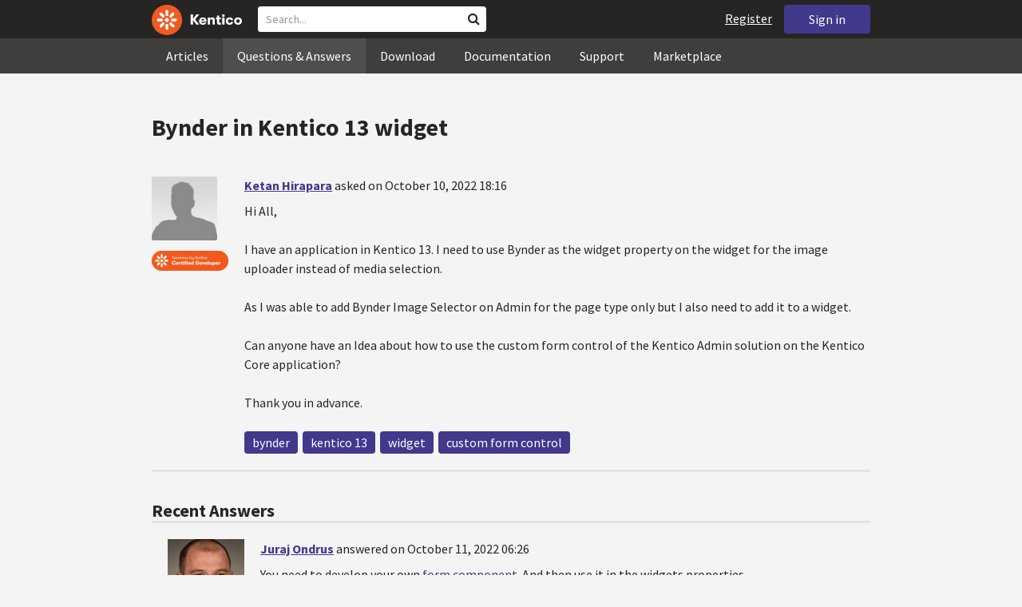

--- FILE ---
content_type: text/html; charset=utf-8
request_url: https://devnet.kentico.com/questions/bynder-in-kentico-13-widget
body_size: 16855
content:
<!DOCTYPE html>
<html  >
<head id="head"><title>
	Bynder in Kentico 13 widget
</title><meta charset="UTF-8" /> 
<meta http-equiv="X-UA-Compatible" content="IE=edge"/>
<meta name="viewport" content="width=device-width, initial-scale=1, maximum-scale=1"/>
<meta name="google-site-verification" content="JWey8gEnlg5ksHr1jGTVwp2WgxUKG9wTYuwP8uGl5L4" />

<link href="/DevNet/assets/css/devnet.min.pref.css" type="text/css" rel="stylesheet" media="screen" />

<link href="//fonts.googleapis.com/css?family=Source+Sans+Pro:700,400,300&amp;subset=latin,latin-ext" rel="stylesheet" type="text/css">
<script type="text/javascript" src="//ajax.googleapis.com/ajax/libs/jquery/1.7.2/jquery.min.js"></script>

<!--[if lt IE 9]>
  <script src="/DevNet/assets/js/html5shiv.js"></script>
  <script src="//css3-mediaqueries-js.googlecode.com/svn/trunk/css3-mediaqueries.js"></script>
<![endif]-->

<!--[if gt IE 8]>
  <script type="text/javascript" src="/DevNet/assets/js/highlight.min.js"></script>
<![endif]-->
<!--[if !IE]>-->
  <script type="text/javascript" src="/DevNet/assets/js/highlight.min.js"></script>
<!--<![endif]-->

<script type="text/javascript" src="/DevNet/assets/js/lib.min.js"></script>
<script type="text/javascript" src="/DevNet/assets/js/custom.min.js"></script>
<script type="text/javascript" src="//cdnjs.cloudflare.com/ajax/libs/jquery-cookie/1.4.1/jquery.cookie.js"></script>


<link rel="apple-touch-icon" sizes="57x57" href="/i/favicons/apple-touch-icon-57x57.png" />
<link rel="apple-touch-icon" sizes="114x114" href="/i/favicons/apple-touch-icon-114x114.png" />
<link rel="apple-touch-icon" sizes="72x72" href="/i/favicons/apple-touch-icon-72x72.png" />
<link rel="apple-touch-icon" sizes="144x144" href="/i/favicons/apple-touch-icon-144x144.png" />
<link rel="apple-touch-icon" sizes="60x60" href="/i/favicons/apple-touch-icon-60x60.png" />
<link rel="apple-touch-icon" sizes="120x120" href="/i/favicons/apple-touch-icon-120x120.png" />
<link rel="apple-touch-icon" sizes="76x76" href="/i/favicons/apple-touch-icon-76x76.png" />
<link rel="apple-touch-icon" sizes="152x152" href="/i/favicons/apple-touch-icon-152x152.png" />
<link rel="apple-touch-icon" sizes="180x180" href="/i/favicons/apple-touch-icon-180x180.png" />
<link rel="icon" type="image/png" href="/i/favicons/favicon-192x192.png" sizes="192x192" />
<link rel="icon" type="image/png" href="/i/favicons/favicon-160x160.png" sizes="160x160" />
<link rel="icon" type="image/png" href="/i/favicons/favicon-96x96.png" sizes="96x96" />
<link rel="icon" type="image/png" href="/i/favicons/favicon-16x16.png" sizes="16x16" />
<link rel="icon" type="image/png" href="/i/favicons/favicon-32x32.png" sizes="32x32" />
<meta name="msapplication-TileColor" content="#ef5a25" />
<meta name="msapplication-TileImage" content="/i/favicons/mstile-144x144.png" /> 
<link href="/App_Themes/Default/Images/favicon.ico" type="image/x-icon" rel="shortcut icon"/>
<link href="/App_Themes/Default/Images/favicon.ico" type="image/x-icon" rel="icon"/>
<script type="text/javascript" src='https://www.google.com/recaptcha/api.js'></script>

<script type="text/javascript">
	//<![CDATA[
collapseSignIn();
//]]>
</script><style>
.k-cookie-bar {
  display: none;
}

[style*=hidden] {
    display: block;
}
</style></head>
<body class="LTR ENUS ContentBody" >
    
    <form method="post" action="/questions/bynder-in-kentico-13-widget" id="form">
<div class="aspNetHidden">
<input type="hidden" name="__CMSCsrfToken" id="__CMSCsrfToken" value="KHV2tMxp/efq6Tr8wNyR5HI1SffLfOazF5s2dKXqH0HKFj4T3KgketvVuavOM03f9NvVx7Wcpz21kgcg8WIgTetGXSgC0f7yOW5DOwIBJoeDd8RsD8t4bZZo1YS5lNGVWzfZbCexPzg62lb2d+wkXw==" />
<input type="hidden" name="__EVENTTARGET" id="__EVENTTARGET" value="" />
<input type="hidden" name="__EVENTARGUMENT" id="__EVENTARGUMENT" value="" />

</div>

<script type="text/javascript">
//<![CDATA[
var theForm = document.forms['form'];
if (!theForm) {
    theForm = document.form;
}
function __doPostBack(eventTarget, eventArgument) {
    if (!theForm.onsubmit || (theForm.onsubmit() != false)) {
        theForm.__EVENTTARGET.value = eventTarget;
        theForm.__EVENTARGUMENT.value = eventArgument;
        theForm.submit();
    }
}
//]]>
</script>


<script src="/WebResource.axd?d=pynGkmcFUV13He1Qd6_TZF2lxjhmy_CyLKzRueKtjdJATXsna_mg1aeKziM1-ohTg4dXelBpU4qnAJViAqD_oDhctZ2XT3irYzNRp_Hc1TL5f8nchgaoV6xhbzuffH0X0&amp;t=638901608248157332" type="text/javascript"></script>

<input type="hidden" name="lng" id="lng" value="en-US" />
<script src="/CMSPages/GetResource.ashx?scriptfile=%7e%2fCMSScripts%2fWebServiceCall.js" type="text/javascript"></script>
<script type="text/javascript">
	//<![CDATA[

function PM_Postback(param) { if (window.top.HideScreenLockWarningAndSync) { window.top.HideScreenLockWarningAndSync(1080); } if(window.CMSContentManager) { CMSContentManager.allowSubmit = true; }; __doPostBack('m$am',param); }
function PM_Callback(param, callback, ctx) { if (window.top.HideScreenLockWarningAndSync) { window.top.HideScreenLockWarningAndSync(1080); }if (window.CMSContentManager) { CMSContentManager.storeContentChangedStatus(); };WebForm_DoCallback('m$am',param,callback,ctx,null,true); }
//]]>
</script>
<script src="/ScriptResource.axd?d=[base64]&amp;t=5c0e0825" type="text/javascript"></script>
<script src="/ScriptResource.axd?d=[base64]&amp;t=5c0e0825" type="text/javascript"></script>
<script type="text/javascript">
	//<![CDATA[

var CMS = CMS || {};
CMS.Application = {
  "language": "en",
  "imagesUrl": "/CMSPages/GetResource.ashx?image=%5bImages.zip%5d%2f",
  "isDebuggingEnabled": false,
  "applicationUrl": "/",
  "isDialog": false,
  "isRTL": "false"
};

//]]>
</script>
<div class="aspNetHidden">

	<input type="hidden" name="__VIEWSTATEGENERATOR" id="__VIEWSTATEGENERATOR" value="A5343185" />
	<input type="hidden" name="__SCROLLPOSITIONX" id="__SCROLLPOSITIONX" value="0" />
	<input type="hidden" name="__SCROLLPOSITIONY" id="__SCROLLPOSITIONY" value="0" />
</div>
    <script type="text/javascript">
//<![CDATA[
Sys.WebForms.PageRequestManager._initialize('manScript', 'form', ['tctxM',''], [], [], 90, '');
//]]>
</script>

    <div id="ctxM">

</div>
    <!-- Google Tag Manager -->
<script>(function(w,d,s,l,i){w[l]=w[l]||[];w[l].push({'gtm.start':
new Date().getTime(),event:'gtm.js'});var f=d.getElementsByTagName(s)[0],
j=d.createElement(s),dl=l!='dataLayer'?'&l='+l:'';j.async=true;j.src=
'https://www.googletagmanager.com/gtm.js?id='+i+dl;f.parentNode.insertBefore(j,f);
})(window,document,'script','dataLayer','GTM-5R6NXZG');</script>
<!-- End Google Tag Manager -->

<header class="navbar navbar-inverse navbar-fixed-top" id="header">
  <div class="container">
    <div class="row">
      <div class="col-md-6 col-sm-6 col-xs-12" id="header-first-child">
        <a class="navbar-logo" href="/">
          <svg xmlns="http://www.w3.org/2000/svg" viewBox="0 0 444.45 150" style="height:38px; margin-top:6px;"><defs><style>.cls-3{fill:#fff;}.cls-4{fill:#f05a22;}</style></defs><g id="Layer_2" data-name="Layer 2"><path class="cls-3" d="M214.1,72.45l19.73,25.31H219.94L203.44,75.6V97.76H191.82V47.55h11.62v22.3L220,47.55h13.77Z"/><path class="cls-3" d="M269.79,83.49H244.25c.21,4.55,3.23,7,8.1,7,3.38,0,5.53-.91,6.46-3.09h10.74c-1.07,6.81-8,11.33-17.21,11.33-11.77,0-19-6.67-19-18.18,0-11.33,7.39-18.18,18.65-18.18,10.76,0,18.07,6.67,18.07,16.42a37.45,37.45,0,0,1-.26,4.74Zm-10.54-6.82c-.08-4.54-2.66-7-7.32-7s-7.6,2.8-7.68,7Z"/><path class="cls-3" d="M276.39,63.19h11v5c2-3.87,6-6,11.19-6,8.4,0,12.63,4.73,12.63,14.12V97.74H300.13V80c0-5.81-1.65-8.46-6.09-8.46s-6.68,2.87-6.68,8.18V97.8h-11Z"/><path class="cls-3" d="M341.24,89v8.75a43.8,43.8,0,0,1-7.32.58c-5.17,0-12.27-1.15-12.27-12.73V71.86H316.2V63.19h5.45V52.93h11V63.19h7.83v8.67h-7.81V83.35c0,5.09,2.08,5.88,4.8,5.88A32.11,32.11,0,0,0,341.24,89Z"/><path class="cls-3" d="M346.25,53.5a6.68,6.68,0,1,1,.5,2.58,6.52,6.52,0,0,1-.5-2.58Zm1.3,9.69h10.9V97.74h-10.9Z"/><path class="cls-3" d="M364.84,80.47c0-10.91,7.1-18.18,18.5-18.18,10.32,0,17.07,5.46,17.93,14.06h-11c-.79-3.22-2.87-4.73-6.89-4.73-4.74,0-7.6,3.15-7.6,8.89s2.86,8.9,7.6,8.9c4,0,6.1-1.44,6.89-4.46h11c-.86,8.4-7.61,13.78-17.93,13.78C371.94,98.69,364.84,91.37,364.84,80.47Z"/><path class="cls-3" d="M406.07,80.47c0-10.54,7.32-18.18,19.23-18.18S444.45,70,444.45,80.47s-7.31,18.18-19.15,18.18S406.07,91,406.07,80.47Zm27.48,0c0-5.23-3.09-9-8.25-9s-8.25,3.73-8.25,9,3,9,8.25,9S433.55,85.71,433.55,80.47Z"/><circle class="cls-4" cx="75" cy="75" r="75"/><path class="cls-3" d="M75,65a10.07,10.07,0,1,1-7.1,3A10,10,0,0,1,75,65"/><path class="cls-3" d="M100.82,68.1h21.6a.86.86,0,0,1,.53.19.77.77,0,0,1,.28.48c.53,2.72,1.91,13.13-6.84,13.13H101c-8.5,0-8.69-13.8-.1-13.8"/><path class="cls-3" d="M49.18,81.9H27.58a.86.86,0,0,1-.53-.19.87.87,0,0,1-.28-.48c-.53-2.72-1.92-13.13,6.84-13.13H49.08c8.5,0,8.69,13.8.1,13.8"/><path class="cls-3" d="M88.38,51.86l15.28-15.28a.86.86,0,0,1,.5-.23.8.8,0,0,1,.54.14c2.32,1.57,10.64,7.92,4.44,14.12L98.21,61.54c-6,6-15.9-3.63-9.83-9.68"/><path class="cls-3" d="M61.62,98.14,46.34,113.41a.79.79,0,0,1-.5.24.8.8,0,0,1-.54-.14c-2.32-1.58-10.64-7.93-4.44-14.12L51.79,88.45C57.81,82.44,67.69,92.08,61.62,98.14Z"/><path class="cls-3" d="M68.1,49.18V27.57a.83.83,0,0,1,.19-.52.77.77,0,0,1,.48-.28c2.72-.52,13.13-1.92,13.13,6.85V49c0,8.5-13.8,8.69-13.8.1"/><path class="cls-3" d="M81.9,100.82v21.61a.83.83,0,0,1-.19.52.87.87,0,0,1-.48.28c-2.72.52-13.13,1.91-13.13-6.85V100.91C68.1,92.42,81.9,92.22,81.9,100.82Z"/><path class="cls-3" d="M51.87,61.62,36.59,46.34a.81.81,0,0,1-.24-.5.8.8,0,0,1,.14-.54c1.58-2.32,7.93-10.63,14.12-4.44L61.55,51.8c6,6-3.63,15.9-9.68,9.82"/><path class="cls-3" d="M98.13,88.38l15.28,15.27a.84.84,0,0,1,.24.51.8.8,0,0,1-.14.54c-1.58,2.32-7.93,10.63-14.13,4.44L88.45,98.2c-6-6,3.63-15.9,9.68-9.82"/></g></svg>
        </a>
        <div class="search" id="search"><div id="p_lt_zoneHeaderSearch_wSB1_pnlSearch" class="searchBox" onkeypress="javascript:return WebForm_FireDefaultButton(event, &#39;p_lt_zoneHeaderSearch_wSB1_btnSearch&#39;)">
	
    <label for="p_lt_zoneHeaderSearch_wSB1_txtWord" id="p_lt_zoneHeaderSearch_wSB1_lblSearch" class="search-label">Search for:</label>
    <input name="p$lt$zoneHeaderSearch$wSB1$txtWord" type="text" maxlength="1000" id="p_lt_zoneHeaderSearch_wSB1_txtWord" class="search-input form-control" placeholder="Search..." />
    <input type="submit" name="p$lt$zoneHeaderSearch$wSB1$btnSearch" value="Search" id="p_lt_zoneHeaderSearch_wSB1_btnSearch" class="search-button btn btn-primary" />
    
    <i class="fa fa-search"></i>
    <div id="p_lt_zoneHeaderSearch_wSB1_pnlPredictiveResultsHolder" class="predictiveSearchHolder">
		
    
	</div>  

</div>
</div>
      </div>
      <div class="col-md-6 col-sm-6 col-xs-12"  id="header-last-child">
        <a href="/sign-in?ReturnUrl=/questions/bynder-in-kentico-13-widget" class="btn btn-secondary button-header" id="sign">Sign in</a><a href="/register" class="navbar-name" id="user">Register</a>
        <span class="btn btn-secondary button-header button-navigation" id="nav-trigger">
          <i class="fa fa-reorder"></i> Menu
        </span>
      </div>
    </div>
  </div>
</header>
<nav class="navigation" id="navigation">
  <div class="container">
    <div class="row">
      <div class="col-md-12 col-sm-12 col-xs-12" id="navigation-child">
        <ul>
<li>
  <a href="/articles" class="">Articles</a>
</li><li>
  <a href="/questions-answers" class="active">Questions & Answers</a>
</li><li>
  <a href="/download" class="">Download</a>
</li><li>
  <a href="/documentation" class="">Documentation</a>
</li><li>
  <a href="/support" class="">Support</a>
</li><li>
  <a href="/marketplace" class="">Marketplace</a>
</li>
        </ul>
      </div>
    </div>
  </div>
</nav>
<div id="feedback">

</div>  
<div id="main-content">

<div class="outer-container outer-container-main">
  <div class="right">
    <div class="container">
      <div class="row">
        <div class="col-md-12 col-sm-12 col-xs-12">
          <div class="handle-alerts"></div><!--[if lte IE 7]>
<div class="alert alert-danger alert-dismissable"><button type="button" class="close" data-dismiss="alert" aria-hidden="true">&times;</button>You are using an obsolete web browser. Please upgrade the browser to be able to browse this site correctly.</div>
<![endif]-->
<div class="question-detail">

<h1>Bynder in Kentico 13 widget</h1>
<div class="media no-margin-bottom no-margin-top border-bottom padding-bottom-3">
  <!--[if lt IE 9]>
    <img class="thumbnail pull-left" src="/CMSPages/GetAvatar.aspx?avatarguid=a0b77137-331c-4f35-b5fe-65c0da28ec18&amp;maxsidesize=100" alt="Ketan Hirapara" />
  <![endif]-->
  <div class="pull-left">
    <div class="thumbnail" style="background-image: url('/CMSPages/GetAvatar.aspx?avatarguid=a0b77137-331c-4f35-b5fe-65c0da28ec18&amp;maxsidesize=100');" title="Ketan Hirapara">   
    </div>  
    <img class="margin-top-2" alt="" src="/App_Themes/Default/Images/CMSSiteManager/Administration/Badges/2024/certified-developer-xbk.png" />

  </div>
  <div class="media-body">
      <h3 class="media-heading"><a href="/users/497559/ketan-hirapara">Ketan Hirapara</a> <span class="media-info">asked on October 10, 2022 18:16</span></h3>
      <div class="media-content"><p>Hi All,</p>
<p>I have an application in Kentico 13.
I need to use Bynder as the widget property on the widget for the image uploader instead of media selection.</p>
<p>As I was able to add Bynder Image Selector on Admin for the page type only but I also need to add it to a widget.</p>
<p>Can anyone have an Idea about how to use the custom form control of the Kentico Admin solution on the Kentico Core application?</p>
<p>Thank you in advance.</p>
</div>
      <div class="margin-top-1-5">
        
        <span class="btn btn-clear btn-label btn-xxs no-shadow btn-white-hover-color voteQuestion hidden" id="question-15621"><span class="number-votes">0  votes</span><span class="do-vote">Vote for this question</span></span>        
        <a href="/tag/bynder" rel="tag" class="label label-secondary">bynder</a><a href="/tag/kentico%2013" rel="tag" class="label label-secondary">kentico 13</a><a href="/tag/widget" rel="tag" class="label label-secondary">widget</a><a href="/tag/custom%20form%20control" rel="tag" class="label label-secondary">custom form control</a>
    </div>  
  </div>
</div>
<script type="text/javascript">
//<![CDATA[
   var votedAnswers = [];
   var votedQuestion =  [];
   var ownAnswers =  [];
//]]>
</script>


<script type="text/javascript">
	//<![CDATA[
jQuery(document).ready(function(){

jQuery(".btn-user-edit-answer").click(function(){
  loadAnswerForEdit(this);
});

});

//]]>
</script></div>

<div id="answers" class="border-bottom"><h3>Recent Answers</h3>
<hr class="no-margin-top" />

<div class="media no-border-top" data-answerId="36872">
  <!--[if lt IE 9]>
<img class="thumbnail pull-left" src="/CMSPages/GetAvatar.aspx?avatarguid=ee0f6ccd-4f07-49c4-b6bb-3c4c9f9c0b12&amp;maxsidesize=100" alt="Juraj Ondrus" />
<![endif]-->
  <div class="pull-left">
    <div class="thumbnail" style="background-image: url(/CMSPages/GetAvatar.aspx?avatarguid=ee0f6ccd-4f07-49c4-b6bb-3c4c9f9c0b12&amp;maxsidesize=100);" title="Juraj Ondrus">   
    </div>
    <img class="margin-left-1 margin-top-2 hidden-xs" alt="Technical support leader" src="/App_Themes/Default/Images/CMSSiteManager/Administration/Badges/2015/support.png" />
  </div>
  <div class="media-body">
    <h3 class="media-heading"><a href="/users/3736/juraj-ondrus">Juraj Ondrus</a>
      <span class="media-info">
        answered on October 11, 2022 06:26
        
      </span>
    </h3>
    <div class="media-content">
      <div class="js-answer-text">
        <p>You need to develop your own <a href="https://docs.xperience.io/developing-websites/form-builder-development/developing-form-components">form component</a>. And then use it in the widgets properties. </p>

      </div>
      <div class="media-addtional">
        <span class="btn btn-clear btn-label btn-xxs no-shadow btn-white-hover-color vote"><span class="number-votes">1 votes</span><span class="do-vote">Vote for this answer</span></span>
        <span class="btn btn-success btn-xxs no-shadow margin-right-0-25 mark">Mark as a Correct answer</span>        
        
      </div>
    </div>
  </div>
</div>



<div class="media no-border-top" data-answerId="36881">
  <!--[if lt IE 9]>
<img class="thumbnail pull-left" src="/CMSPages/GetAvatar.aspx?avatarguid=a9812a35-e4a5-408c-8a30-85b781a522c9&amp;maxsidesize=100" alt="Brenden Kehren" />
<![endif]-->
  <div class="pull-left">
    <div class="thumbnail" style="background-image: url(/CMSPages/GetAvatar.aspx?avatarguid=a9812a35-e4a5-408c-8a30-85b781a522c9&amp;maxsidesize=100);" title="Brenden Kehren">   
    </div>
    <img class="margin-left-1 margin-top-2 hidden-xs" alt="" src="https://i.imgur.com/TxliBYo.png" />
  </div>
  <div class="media-body">
    <h3 class="media-heading"><a href="/users/311946/brenden-kehren">Brenden Kehren</a>
      <span class="media-info">
        answered on October 11, 2022 19:35
        
      </span>
    </h3>
    <div class="media-content">
      <div class="js-answer-text">
        <p>As stated in <a href="https://stackoverflow.com/a/73986858/698678">this answer on StackOverflow</a>, the &quot;integration&quot; is only with the page type selector. There are no other controls. You have to make those on your own. This would mean you'd need one for the CKEditor and the Froala editor as well.</p>

      </div>
      <div class="media-addtional">
        <span class="btn btn-clear btn-label btn-xxs no-shadow btn-white-hover-color vote"><span class="number-votes">1 votes</span><span class="do-vote">Vote for this answer</span></span>
        <span class="btn btn-success btn-xxs no-shadow margin-right-0-25 mark">Mark as a Correct answer</span>        
        
      </div>
    </div>
  </div>
</div>


</div>

<script type="text/javascript">
	//<![CDATA[
var questionId = 15621;
var allowMarkingAccepted = false ;
var formTitleLabel = jQuery("label[for=af_answerText]");
var formTitleToResetAfterError = null;

function gatherAnswerData() {
  var formData = gatherFormData("af"); 
  formData.questionId = questionId;
  return formData;
}

function onSuccess(data) { 
  
  var templateName = 'devnet.answer.answernew';
  var template = DEVNETSERVICE.getTemplate(templateName);
   
  jQuery.Mustache.add(templateName, template);
  jQuery('#answers').mustache(templateName, data);
  jQuery('#af_answerText').val('');
  jQuery('.mdd_preview').empty();
  jQuery('#preview-heading').hide();
  
  hideLoading('#af');
  showAlert('Your answer has been successfully added.', 'success');

  if (allowMarkingAccepted === true) {
      jQuery(".media").find(".mark").css("display", "inline-block");
      jQuery(".mark").last().click(function(){
        markAnswerAsCorrect(jQuery(this)[0], questionId);
      });
  }

  jQuery(".btn-user-edit-answer").last().click(function(){
    loadAnswerForEdit(this);
  });
}

function onError(jqXHR, textStatus, errorThrown) {
  hideLoading('#af');
  showAlert('An error occured.\n'+textStatus+'\n'+errorThrown+'\n'+jqXHR.responseText, 'danger');
}

function validateForm(formData){
  var valid = true;
  //check if Answer empty
   validateForNonEmpty(formData.answerText, function(){
    formTitleToResetAfterError = formTitleLabel.html();
    formTitleLabel.html('<i class="fa fa-times-circle"></i> Fill in Answer text, please.').parents('.form-group').addClass('has-error');
    valid = false;
  });

  //check if reCaptcha checked
  if(formData["#reCaptchaClientRespone"] === ""){
    jQuery("label[for=af_recaptcha]").html('<i class="fa fa-times-circle"></i> Verify you are not a robot, please.').parents('.form-group').addClass('has-error');
    valid = false;
  } else {
    jQuery("label[for=af_recaptcha]").html('');
  }
  return valid;
}

jQuery(document).ready(function(){

  transformEditorIntoMarkdownWithPreview("textarea.mdd_editor", ".mdd_preview");

  jQuery('#btnPostAnswer').click(function(event) {
    event.preventDefault(); 
    var formData = gatherAnswerData();
    formData["#reCaptchaClientRespone"] = jQuery('.g-recaptcha-response')[0].value;    
    if(validateForm(formData)){ 
      showLoading('#af');
      DEVNETSERVICE.postAnswer(formData, onSuccess, onError);  
    }
  });

  jQuery(".form-control").focusout(function(){
      if(jQuery(this).val() != ""){
        jQuery(this).parents('.form-group').removeClass('has-error');
        if (formTitleToResetAfterError != null){
          formTitleLabel.html(formTitleToResetAfterError);
          formTitleToResetAfterError = null;
        }
      }
    });
});
//]]>
</script>
<script type="text/javascript">
	//<![CDATA[
jQuery(document).ready(function(){
  jQuery(".vote").click(function(){
    voteForAnswer(this);
  });
  jQuery(".voteQuestion").click(function(){
    voteForQuestion(this);
  });
  jQuery(".vote").hover(function(){
   jQuery(this).find(".number-votes").hide();
   jQuery(this).find(".do-vote").show();
  }, function(){
    jQuery(this).find(".do-vote").hide();
    jQuery(this).find(".number-votes").show();
  });
  jQuery(".mark").click(function(){
    markAnswerAsCorrect(this, questionId);
    unloadAnswerFromEdit();
  });
  jQuery(".unmark").click(function(){
    unmarkCorrectAnswer(this, questionId);
    unloadAnswerFromEdit();
  });

  if (allowMarkingAccepted === true) {
      jQuery(".media").find(".mark").css("display", "inline-block");
      jQuery(".media").find(".unmark").css("display", "inline-block");
  }
  jQuery(".mdd_editor").focus(function(){
      jQuery("#preview-heading").show();
  });

  // mark already voted answers
  for (var i=0;i < votedAnswers.length;i++) {
    markButtonAsVoted(getAnswerVoteSelectorById(votedAnswers[i]));
  }

  // mark own answers
  for (var i=0;i < ownAnswers.length;i++) {
    markButtonAsOwn(getAnswerVoteSelectorById(ownAnswers[i]));
  }
  
/* VOTING FROM QUESTIONS NOT ENABLED
  for (var i=0;i < votedQuestion.length;i++) {
    voted(getQuestionVoteSelectorById(votedQuestion[i]));
  }
*/
});
//]]>
</script><p class="margin-top-1-5 margin-bottom-3" id="sign-in"><i class="fa fa-exclamation-triangle"></i>&nbsp;&nbsp;&nbsp;<a href="/sign-in?ReturnUrl=/questions/bynder-in-kentico-13-widget">Please, sign in to be able to submit a new answer.</a></p>
         </div>
       </div>
    </div>
  </div>
</div>
<footer class="outer-container outer-container-main">
  <div class="right">
    <div class="container">
      <div class="row">
        <div class="col-md-4 col-sm-4 col-xs-12">
          
          <h3>Sitemap</h3><ul>
		<li class="articles" style=""><a href="/articles" style="">Articles</a></li>
        <li class="articles" style=""><a href="/authors" style="">Authors</a></li>
		<li class="qa active" style=""><a href="/questions-answers" style="">Questions &amp; Answers</a></li>
		<li class="downloads" style=""><a href="/download/hotfixes" style="">Download</a></li>
		<li class="documentation" style=""><a href="/Documentation/" style="">Documentation</a></li>
		<li class="support" style=""><a href="/support" style="">Support</a></li>
		<li class="marketplace" style=""><a href="/marketplace" style="">Marketplace</a></li>
		<li class="old-forums" style=""><a href="/forums" style="">Forums (Obsolete)</a></li>
        <!--<li class="newsletter-archive" style=""><a href="/special-pages/developer-newsletter-archive" style="">Newsletter Archive</a></li>-->
</ul>


        </div>
        <div class="col-md-4 col-sm-4 col-xs-12">
          <h3>Suite of Solutions</h3>
<ul>
  <li><a href="https://xperience.io/product/content-management" target="_blank">Content management</a></li>
  <li><a href="https://xperience.io/product/digital-marketing" target="_blank">Digital marketing</a></li>
  <li><a href="https://xperience.io/product/commerce" target="_blank">Digital commerce</a></li>
  <li><a href="https://xperience.io/product/customer-data-platform" target="_blank">Customer data platform</a></li>
  <li><a href="https://xperience.io/product/marketing-commerce-automation" target="_blank">Automation</a></li>
  <li><a href="https://xperience.io/product/analytics" target="_blank">Analytics</a></li>
</ul>
        </div>
        <div class="col-md-4 col-sm-4 col-xs-12">
          <h3>Stay Connected</h3>
<ul>
  <li><a href="https://www.facebook.com/KenticoSoftware" target="_blank" class="social-media social-media--facebook">Facebook</a></li>
  <li><a href="https://www.youtube.com/c/kentico" target="_blank" class="social-media social-media--youtube">YouTube</a></li>
  <li><a href="https://x.com/Kentico" target="_blank" class="social-media social-media--twitter">X</a></li>
  <li><a href="https://www.linkedin.com/company/kenticosoftware" target="_blank" class="social-media social-media--linkedin">Linkedin</a></li>
  <!-- <li><a href="/rss" class="social-media social-media--rss"><span><i class="fa fa-rss fa-fw"></i></span>RSS Feeds</a></li> -->
  <!-- <li><a class="btn-newsletter social-media social-media--newsletter" ><span><i class="fa icon-kentico fa-fw"></i></span>Developer Newsletter</a></li> -->
</ul><ul>
<li>
<a href="/developer-newsletter-subscription">Developer newsletter</a>
</li>
</ul>
        </div>
      </div>
    </div>
    <div class="container">
      <div class="row">
        <div class="col-md-12">
          <h3>Kentico Software</h3>
<span style="margin-right: 16px;">Powered by <a href="https://www.xperience.io//"> Kentico</a>, Copyright © 2004-2026</span> | <a style="margin: 0 16px" href="https://xperience.io/policies/privacy-policy" target="_blank" title="Privacy">Privacy</a> <a href="https://xperience.io/policies/cookies-policy" target="_blank" title="Cookies policy">Cookies policy</a>
        </div>
      </div>
    </div>
  </div>
  </footer>
  </div>



    
    

<script type="text/javascript">
	//<![CDATA[
WebServiceCall('/cmsapi/webanalytics', 'LogHit', '{"NodeAliasPath":"/Questions-Answers/2022-10/Bynder-in-Kentico-13-widget","DocumentCultureCode":"en-us","UrlReferrer":""}')
//]]>
</script>
<script type="text/javascript">
//<![CDATA[

var callBackFrameUrl='/WebResource.axd?d=beToSAE3vdsL1QUQUxjWdR29zHjQe55GWAo6dfjc2U1maYkCxtdIXSt0fY143Au2L4cAH4tbLN12E8ioweURGwlVqS-nzfj0ZfzMQGvpa-IJuy9v9klhj9bjUvrt4LJc0&t=638901608248157332';
WebForm_InitCallback();//]]>
</script>

<script type="text/javascript">
	//<![CDATA[
jQuery(document).ready(function() {
  if(typeof hljs !== 'undefined') {
    hljs.initHighlightingOnLoad();
  }
  if(getLocalStorageValue('devnet-newquestion') === 'true'){
    showAlert('Your question has been successfully submited.', 'success');
    removeLocalStorageValue('devnet-newquestion');
  }
});
//]]>
</script>
<script type="text/javascript">
	//<![CDATA[
jQuery(document).ready(function(){
  jQuery('#scrollTo-handler.nav-sub a').click(function(){
     DoNotScrollOnOverflowedAnchor(jQuery(this));
  });
});
//]]>
</script>
<script type="text/javascript">
	//<![CDATA[
$( document ).ready(function() {	
	$(".btn-newsletter").click(function() {
	  $(".newsletter-subscription").toggle();
	});
});
//]]>
</script>
<script type="text/javascript">
//<![CDATA[

theForm.oldSubmit = theForm.submit;
theForm.submit = WebForm_SaveScrollPositionSubmit;

theForm.oldOnSubmit = theForm.onsubmit;
theForm.onsubmit = WebForm_SaveScrollPositionOnSubmit;
//]]>
</script>
  <input type="hidden" name="__VIEWSTATE" id="__VIEWSTATE" value="snmYn4I6holaKNnCV4lyJvREecTAir7o8q+MQgsobP4Gy1qd9O8e+MUUu57C4FJw5jJRtEyNrG5zo7XHZ07soyy3u+5x7xrUPBPubuzmvv9RSH9lvVMYKVGzffHjOnSJZdElHbzEUa+8mLe9acwgk+skVOfb+v0wwmyIxNS/NhxEj3xcH68kWUPVrjXPWRlp4lLJz0WvNQX8xjNXmt7LL8+PwIdCHEMqOHblEYuVhQXjxlcApGq36lzwuuWfgB8/JzdaoF6mQVQunRZ4uYr+SJP0IRpgvYRInTDdu4ikJFylmse1QLCykT4O4R5geNu0FFucumDxkY2FTw53WnjOsBC6c9xBzdCRAfPZ9jSIpNHjAvTMCwH+x8iRaReB6flCE3I3h25g3EbbyuiXvDJXoo8BNjMotH1qTr914GMzZmtv+WL2uH1Ao/K8Wft9DDPg5kklKqXhuNtItI/QcGtjQRtIfq0+WifeRu4h2eEqCx6VtnVEp0pZBUGukvkjq/9bICU7N9X/NqWjDzpkx/Bsa+aHAZKwvXI8KUe9xnFIJIYH1wIeeneB0O7LCEpvZjUbrmk5CKdYJSSS6rYNwXrHFbwtM9d57GUZF/B0ABe8y++pMRvE9zxD2MjV1hlw38kKujFgaOcWl8tQ/sPONe2QFtpeEQkCNCcv5Xcz39xAKdoL7IwCU1ntTaIC8GhaYZLeTuWzUjVqYSo52pw21rmMnoQ+sOPDMG2QNw3F/NjBqqP0mcBd+YnoLDyjTPLi0Vj1+RJoyGvr5bLyrVWjzTe0fnzRqXcpeIArXBRb9OrdkmiSGwXkrZHUjtW3XyRFwS1c9Q3ZseTdGMXrkiLYysC+sKwDOu99ozOa2Z2u1SgBOK1DIRBxJ2iu3EltWSKCJ3OnllH1IckK+OT2th0h+E8929hrFgTwH/J0oEpcw49aVoG/ux8cuEJ6Ha86m+8Yg+s9m/55Mvq/rLQNQvHQwx6yb4vHhtFJFGgEdAA7Phlg+TiJotzoUboVummZSisV18EZv1HnZvkOHsww2614P41EYd5KMvron1BdrDhr4K3YuCXYoH84v6arVlPghX+H5g6VQwYiLf33zo8YQ459gfdzsv/3xs2uZZDkK0vIVqcps4aZkAmZzvCPBuJDtLXQKmFzvfHSakFJN0Dn/v1nOf04OOHh3GfGe2pGcnBuVtbshMZlXtpp6F6CSG3CENW+Q84+pAU8HrfhMJaB7uu61zRGVugGJ/gCB9hxyxVKAvf2LWkCSegg60n3DTdJyil0r+x9pVbBOt5acaLRj/MpUFQ7Cb4d+Py99tZm8wcC7TGioW3dnptOZv1fB1jRURxQV+bRG8ncfRj2YUYyjQnYmorlh/gPrBzPZmCF/qCbfR1FIzWePyOjCuhYbQHNj7np8br+6eSpQ11SB4AQ9e5LozJBuh9Rfmj/JmbSyL0fLGIQQZsMl7JjLuB6I8WcdGokcfYwSXLZz4uFyLFApsbUWUjQRqmSFk7ii3LnqfuYOx8dxIkbMJzdRnSlrVbOhjJMoZ4O7Cvsrb+P3Pkk5/JlnToQBqeQTBpjSmnV9na190Xe9E6PHC4WTavfrm4rRIcYvZTTNLwR/kRRmMDLriZluVIGpUoADFEoPnsWYJVdNfCG2+0R0O2uk1vD/pyKe/awSxXgWSL89yXpMNKFE017JavVOjJv/mWVg1FpbpNdSwy9wVH7dGOFjfzOSbxhkBJB3QBNdIt4pIJ2gc8LDdK6g8MGVBvrR/k/qLvtNnRNYmd7dQJsJxv9N5BZB8jGQWR5Ti9N81ZIM88IzFUuus3KJ4F+WoGH/sW2xszD01fdJS+mvxG6inCbkDr4VsOGE+kv1A3vJmMKEqmg2G7gDEw3DiUktRqhQeecQSDof5hWcFv1PtJrNeJIDh/jOSEe6G6X1p3cy24XHEVSvYKFwoaFjKJZ56Xi/u5CmPk+4OTIOFqnO3XO5Gnp/4/u5HRHYzaUMfUw9NGwETSPLbdwpmIGMLVgsUO5Ph9P1Z+1ZWTjBmqXS5LSd8/xpWf3jh9SZUhcUa3H33QdwyaxfKjRGYlY/Rch0kswIVKSszyY+rY4Cn1vqu2k2QPgJRYRQ3FVcwjcseeio4gxx0MhQ9gVb/wBgfWeb05ApAQCmIBwGDgXjfPHRt4Pk3m5H5E+B4JYS5bMwJ0DK/O7niIHrS4d3DpClO7ogeXaZsI8nZX8P8BZFOSvHdbJ2sFZz+3182xLQAFLSQ+tTgvaIyBJca9k/rX2sckoYS9ZPyF1KOJiTiTAOuqWpIS2ZKppKdk9+qyB4BO23cJwLqAfsDY4/eKsvIVjWVYZe1nPLJ7oS7HCZb+v1R6L8WT8xxRJwKVRlfKJQrRNlS1OLrdOl/Hp2r6ApjNyb9r268U2K7ui++Xl7PSqmTqJ6Q/[base64]/101OZ0NRPVK85WKFEHzgzUZMe1dYqpHLhbK5dD5gWPRa1AHBCHAK5AB8nv5AnBOVX5BWfakRhcvh9tiXyOZ7Hh5rNyeopVklFtVeocXjaIlxBcQQqFgaj3SZvdt3eGxm6Eom623zxVm+zdduq8sO8eHYIM0/qoPnPh21GdmzKGiKxPWeWofAIbWoSr9uwZ4gd6rxlhs1RET8hoE5kXEUnHMIJMThX+LJzrWgK9h8rF/BY2bZr67QOuMF4CIYNlgYkcfBqlMIM6vyOwZ2g13TGS67r59q0UHTm834nVQ9S1Gtb7sBgOnI1Thwfb9jbeqA2o+NWLCJqBjhGRxkuITNF2NbJ+EQdTRjdfiPIQbw3h/6eMXsXLX9ctl8zt1Qoi55osw30jcjRVKG/wWDs1MLzsIx9xsM1g1DTOG0rNRNxvTLDUcz+iEtvbQ8055o+ClXPu6hmfKDDpYk8Ef1mSM60h6d1B7f4DbxPWELdDWDQNrghwVqQ68iruDkxCDP8B6nn6T0sHYlKxBpPPmlsblS0rVigLx1b7uaNOTjURPd68Vvy/GqsBpBJYeX3Z5NjjcbyuRWdW7TdbzbVVJqqwDLnf1r7psdpHBUKhw2cfBcCkaxaDfOQPIczP9KNx65Z13DturWJ+/zu+gnUH9pSch1EbyUBVLvren66B13Kgkz5VoMcIjXbt2P9nYjFiX8MfNm2skAHM/zNnhOVIJFY7cKjHiYaR3JMp31p19o2e7lHznp7aHbsKHgUzS4HtB+epOr3OjhwzPTGRyfkSK6k7Pbc+fmNbRjaPXMpWtAJCGGwZdNwKTIQ8IJT6Pkjoi3LduYAO8a5uL+X+8wcJUef91hLFW1Ihc/7rqQ/qjiFqjF0I+9YVMEZ3EeD/ZekyIiYSxbqy3+NXd8qQ4pA7R5mPtJD+2+F8d/yZW6CKrBzw+VEARqyhSAWCTFE12HBk0VRt4tAMe7SLbh7bdLkMA5pHzUxCh/KvG/EWinED2qaFgkB1eBZx5wp29vM/EL8G4/0VqlLBGsMh+fSDZs0Ln6vyCw3ln0g2X9poIuOrSzZRY8bb1NsnFjnSpUAUPyynWNDE0KFmJmCsl2AMkRivxT9Yc1zlY+OhFtt+nRM1trq2/Qkkdc+eKgQ8L/sdX2RPP4qTAkLlJIEFS9eujSMFrItmW4SYWra28oXitYhg5UQTi9W+UOP78GLMK7LNkUqjBKL8TPR7ZcJz+rEGhRZjg5Rg9e+3Qs1e3Ifzg7y1LO7TW81aCi5WbPz/rPQAI724nfel6GjfORw2nJ6LmhjqclSAERoAAhab2ABEJDFwEE9GSxvDd+tcu+JTcCSX4J6XetYdoNxs8ZqEFj1FC8sgFCRVqxQAkAYlAJcjhGnVi9W9AdaPf5ChNXiJo/AdZ+janMPj7N2Hp/d1G0xNem2DBXfUbgF2O8/ZPwl3p7MEcYoCMp58W01XKUsw7FBlSxJzBHXPU+3PzWl8i7SQ3le3KBLrp0OyrEg0zNrY20gsB5BdWn1udaB9/8nshGMY1Dbs7st5pNFy7iLpxwmWbkZsKhg+WF/VHTGRPoCv2hrHDkG/dFCRKXZ07OXN4h04nFZknpg/DumekE6bo2dZi0yljjAZwRcilz5IyS/Xt7iuV1cPzK0E7A7YCYP9awzXhYW0WjxYAc+flyB4ORampiq6BrI4rAfYW4BwCqEkt3tb/+b6ZsHFWwoyRHTIyOKx41+cdxMb0AX2hZ6Ef5OHPyedwWvt9T1+8T/+v79zQwXMwyQ8wBfFgBVbo9uAt5v0Ml8RrjZ63qpuEd/hTT8jQR7P4l8Rn8/msihI/Cr9AU9VhbgTE29F9XAa6af+pdG+B61jen+i5EZsyVphYER181f6PduVj/XLc3uNAkZUfaTi6weYKg3UxzbJtyUgmU5DGgz+vgESlSCYX2U4rWH6AYu9YAMsnla2r1YvJIjx3GEqxRslL7EeBPGFc94ho92RWgswJ8HrKRq2mLwxpPOCf1ltcDtaISzuHmcyKnjmIfxLwgHybX4Fs8rasHT/5xIRSM3uTqC0B0ne4YpkzuqcJ2HjzxocIjA4ycgIn2hxo20keroB+vSIbN8Jk9KP0OBYqHipDTlY5zQKTF0OMbkMNVJtFWb1blf479C50jF7//CHUrUCvt/HoNwn6q/n/[base64]/MuTadGyNxPyyyUOrMHLFzyMjcYF1B0hXDCnqhw2SCxXP1RaDhGt41mB3gqnuBSNFenoEF3UuDknlpEwqIwmBq76mkfjNz0wcxE+TGZzvw0g45rAZYCVbSpp7OBT6rDydPs+s0k86wbtK+T" />
  <script type="text/javascript"> 
      //<![CDATA[
      if (window.WebForm_InitCallback) { 
        __theFormPostData = '';
        __theFormPostCollection = new Array();
        window.WebForm_InitCallback(); 
      }
      //]]>
    </script>
  </form>
</body>
</html>
